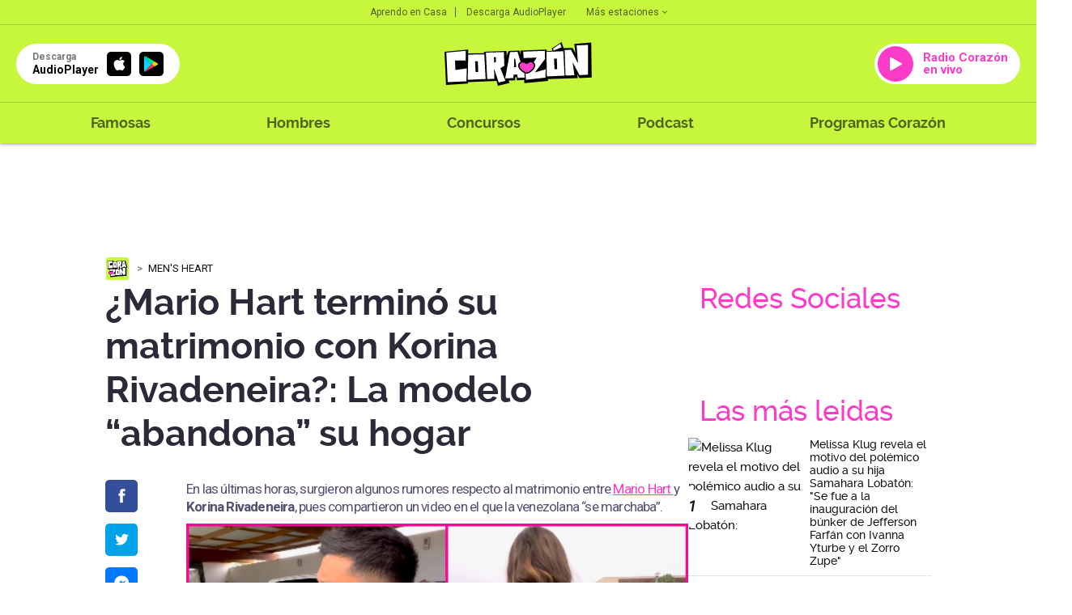

--- FILE ---
content_type: text/html; charset=UTF-8
request_url: https://corazon.pe/hombres/mens-heart/mario-hart-termino-su-matrimonio-con-korina-rivadeneira-la-modelo-abandona-su-hogar-ag-noticia-1515303
body_size: 73517
content:
<!DOCTYPE html>
<html lang="es">
    <head>
    <meta charset="utf-8">
  <meta name="viewport" content="width=device-width, initial-scale=1.0, user-scalable=no">
  <meta http-equiv="X-UA-Compatible" content="IE=edge">
  <title>¿Mario Hart terminó su matrimonio con Korina Rivadeneira?: La modelo “abandona” su hogar</title>
  <meta name="description" content="En las &uacute;ltimas horas, surgieron algunos rumores respecto al matrimonio entre Mario Hart y Korina Rivadeneira, pues compartieron un video en el que la venezolana &ldquo;se marchaba&rdquo;." />

  <meta name="keywords" content="Mario Hart, Korina Rivadeneira, Video, Crisis, Rumores, Agencia, AG" />
  <meta name="news_keywords" content="Mario Hart, Korina Rivadeneira, Video, Crisis, Rumores, Agencia, AG" />

  <meta name="robots" content="index, follow,max-image-preview:large">
  <meta name="googlebot" content="index, follow">
  <meta name="bingbot" content="index, follow"/>
  <meta name="author" content="redaccioncorazon" />

  <link rel="preconnect dns-prefetch" href="scorazon.radio-grpp.io">
  <link rel="preconnect dns-prefetch" href="e.radio-grpp.io">
  <link rel="preconnect dns-prefetch" href="www.googletagmanager.com">
  <link rel="preconnect dns-prefetch" href="www.googletagservices.com">
  <link rel="preconnect dns-prefetch" href="fonts.googleapis.com">
  <link rel="dns-prefetch" href="securepubads.g.doubleclick.net" />
  <link rel="dns-prefetch" href="www.google.com" />
  <meta property="fb:pages" content="281655518602310" />

  <!-- Open Graph -->
  <!-- <meta property="og:site_name" content="rpp.pe" /> -->
  <meta property="og:type" content="article">
  <meta property="og:url" itemprop="url" content="https://corazon.pe/hombres/mens-heart/mario-hart-termino-su-matrimonio-con-korina-rivadeneira-la-modelo-abandona-su-hogar-ag-noticia-1515303" />
  <meta property="og:locale" content="es" />
  <meta property="og:site_name" itemprop="site_name" content="Radio Corazón" />
  <meta property="og:title" itemprop="headline" content="&iquest;Mario Hart termin&oacute; su matrimonio con Korina Rivadeneira?: La modelo &ldquo;abandona&rdquo; su hogar" />
  <meta property="og:description"  content="En las &uacute;ltimas horas, surgieron algunos rumores respecto al matrimonio entre Mario Hart y Korina Rivadeneira, pues compartieron un video en el que la venezolana &ldquo;se marchaba&rdquo;." />
  <meta property="og:image" itemprop="image" content="https://e.radio-grpp.io/medium/2023/11/03/185518_1498065.webp" />
  <meta property="og:updated_time" content="2023-11-03T11:59:05-05:00" />
  <meta property="article:publisher" content="https://www.facebook.com/rppnoticias" />
  <meta property="article:published_time" itemprop="datePublished" name="pubdate" content="2023-11-03T11:59:05-05:00" />
  <meta property="article:modified_time" itemprop="dateModified" name="lastmod" content="2023-11-03T11:59:05-05:00" />
  <!-- fin Open Graph -->
  <!-- Twitter Card -->
  <meta name="twitter:card" content="summary_large_image" />
  <meta name="twitter:site" content="@RadioCorazonPe" />
  <meta name="twitter:creator" content="@RadioCorazonPe" />
  <meta name="twitter:domain" content="rpp.pe" />
  <meta name="twitter:title" content="&iquest;Mario Hart termin&oacute; su matrimonio con Korina Rivadeneira?: La modelo &ldquo;abandona&rdquo; su hogar" />
  <meta name="twitter:description" content="En las &uacute;ltimas horas, surgieron algunos rumores respecto al matrimonio entre Mario Hart y Korina Rivadeneira, pues compartieron un video en el que la venezolana &ldquo;se marchaba&rdquo;." />
    <meta name="twitter:image" content="https://e.radio-grpp.io/medium/2023/11/03/185518_1498065.webp" />
    <meta property="twitter:account_id" content="3068660363" />
  <!-- fin Twitter Card -->

  <!-- fin Dublin Core -->
  <meta id="viewport-movil" name="viewport" content="width=device-width, initial-scale=1.0, maximum-scale=1.0" />
  <meta name="googlebot" content="index,follow" />
  <meta http-equiv="Content-Language" name="language" content="es" />
  <meta name="distribution" content="Global" />
  <meta property="fb:app_id" content="423104914514768" />
  <meta property="fb:admins" content="100009067124936" />
  <meta name="lang" content="es" itemprop="inLanguage" />
  <!-- Pinned Site -->

  <!-- Url Nota -->
<!-- ImgObject -->
                                                      


<!-- VideoObject -->
                            
<!-- BreadcrumbList -->

<!-- ItemList -->


<!-- data modified -->

<!-- Article Body -->
                            
<script type="application/ld+json">
    {
        "@context": "https://schema.org",
        "@type": "Organization",
        "legalName": "CORAZON",
        "name": "Radio Corazon",
        "url": "https://corazon.pe/",
        "logo": "https://scorazon.radio-grpp.io/static/img/android-icon-96x96.png",
        "sameAs": ["https://www.facebook.com/RadioCorazonPeru/",
                   "https://twitter.com/RadioCorazonPe",
                   "https://www.youtube.com/@RadioCorazon943",
                   "https://www.instagram.com/radiocorazonpe"
        ],
        "foundingDate": "1963",
        "founders": {
            "@type": "Person",
            "name": "Manuel Delgado Parker"
        },
        "address": {
            "@type": "PostalAddress",
            "streetAddress": "Av. Paseo de la República 3866",
            "addressLocality": "San Isidro",
            "addressRegion": "LIMA",
            "postalCode": "15046",
            "addressCountry": {
                "@type": "Country",
                "name": "PERU"
            }
        }
    }
</script>
<script type="application/ld+json">
    {
        "@context": "https://schema.org",
        "@type": "WebSite",
        "name": "Radio Corazon",
        "alternateName": "CORAZON",
        "url": "https://corazon.pe"
    }
</script>
<script type="application/ld+json">
    {
        "@context": "https://schema.org",
        "@type": "NewsMediaOrganization",
        "name": "Radio Corazon",
        "url": "https://corazon.pe/",
        "contactPoint": {
            "@type": "ContactPoint",
            "contactType": "Newsroom Contact",
            "email": "corazon@gruporpp.com.pe",
            "url": "https://corazon.pe/"
        },
        "ethicsPolicy": "https://snrtv.org.pe/codigo-de-etica/"
    }
</script>
<script type="application/ld+json">
    {
        "@context": "https://schema.org",
        "@type": "NewsArticle",
        "url": "https://corazon.pe/hombres/mens-heart/mario-hart-termino-su-matrimonio-con-korina-rivadeneira-la-modelo-abandona-su-hogar-ag-noticia-1515303",
        "Publisher": {
            "@type": "Organization",
            "name": "Radio Corazon",
            "logo": "https://scorazon.radio-grpp.io/static/img/android-icon-96x96.png"
        },
        "author": {
            "@type": "Person",
            "@id": "https://schema.org/#author",
            "name": "Mauricio Lara",
            "url": "https://corazon.pe/autor/mlaraext"
        },
        "headline": "&iquest;Mario Hart termin&oacute; su matrimonio con Korina Rivadeneira?: La modelo &ldquo;abandona&rdquo; su hogar",
        "alternativeHeadline": "En las &uacute;ltimas horas, surgieron algunos rumores respecto al matrimonio entre Mario Hart y Korina Rivadeneira, pues compartieron un video en el que la venezolana &ldquo;se marchaba&rdquo;.",
        "mainEntityOfPage": "https://corazon.pe/hombres/mens-heart/mario-hart-termino-su-matrimonio-con-korina-rivadeneira-la-modelo-abandona-su-hogar-ag-noticia-1515303",
        "articleSection ": "Men&#039;s Heart",
        "articleBody": " Aunque solo se trat&oacute; de una broma para sus redes sociales, el video difundido por Mario Hart y Korina Rivadeneira lleg&oacute; a impactar a varios de sus seguidores, que cre&iacute;an que la relaci&oacute;n entre ambos llegaba a su fin. Conoce todos los detalles.  El viral videoRecientemente Mario Hart y Korina Rivadeneira preocuparon a sus seguidores, al compartir un video en sus redes sociales en donde aparentemente la venezolana &ldquo;abandonaba&rdquo; su hogar con maletas en mano, mientras que el piloto de carreras la miraba en shock.Sin embargo, al finalizar el video se evidencia que solo se trataba de una broma por parte de Mario Hart y Korina Rivadeneira, pues as&iacute; lo demostraron en la conversaci&oacute;n que tuvieron.&amp;nbsp;Todo comenz&oacute; cuando Mario Hart apareci&oacute; grab&aacute;ndose, cuando not&oacute; que Korina Rivadeneira se estaba &ldquo;yendo&rdquo; de la casa.&amp;nbsp;&ldquo;Por fin, en mi casita, d&iacute;a largo... Amor, &iquest;qu&eacute; pas&oacute;? Amor, &iquest;qu&eacute; haces?&rdquo;, cuestion&oacute; el joven y la actriz le respondi&oacute;: &ldquo;Me voy de la casa&rdquo;.&amp;nbsp;Ante ello, Mario Hart bastante impactado le pregunt&oacute;: &ldquo;&iquest;Por qu&eacute;? &iquest;Qu&eacute; pas&oacute;? &iquest;C&oacute;mo que te vas? (...) &iquest;Qu&eacute; te pasa, a d&oacute;nde vas? &iquest;Qu&eacute; he hecho?&rdquo;. Sin embargo, aparentemente Korina Rivadeneira ten&iacute;a sus &ldquo;razones&rdquo;, para esta peculiar decisi&oacute;n.&ldquo;Mario, lo que pasa es que he retrocedido con el carro y la bicicleta estaba atr&aacute;s y la aplast&eacute;. He buscado a alguien que la arregle&rdquo;, a&ntilde;ade. Inmediatamente, Mario Hart le cerr&oacute; la puerta de su casa a Korina Rivadeneira.  &iquest;Qu&eacute; dijo Mario Hart al respecto?Despu&eacute;s del video que compartieron, en medio de los rumores sobre una posible separaci&oacute;n entre Mario Hart y Korina Rivadeneira, fue el mismo artista qui&eacute;n decidi&oacute; aclarar la situaci&oacute;n.De acuerdo con lo que Mario Hart explic&oacute; en redes sociales, Korina Rivadeneira s&iacute; viaj&oacute; con sus hijos para pasar tiempo con ellos, antes que inicie en un nuevo trabajo. En esa misma l&iacute;nea, desminti&oacute; cualquier tipo de crisis en su matrimonio.&ldquo;Nada, Kori se fue de viaje con mis hijos, aprovechando que era la &uacute;ltima semana que ten&iacute;a libre, porque justo hoy ha empezado a grabar una novela para Am&eacute;rica que saldr&aacute; el pr&oacute;ximo a&ntilde;o, y que empieza a grabarse todos los d&iacute;as hasta enero&rdquo;, detall&oacute; en sus redes sociales. ",
                    "image": [
    {
        "@type": "ImageObject",
        "description": "Korina Rivadeneira abandona el hogar que compart&iacute;a con Mario Hart.",
        "url": "https:\/\/e.radio-grpp.io\/xlarge\/2023\/11\/03\/185518_1498065.webp",
        "width": "1200",
        "height": "675"
    }
],
                "datePublished": "2023-11-03T11:59:05-05:00",
        "dateModified ": "2023-11-03T12:02:12-05:00"
    }
</script>
<script type="application/ld+json">
    {
        "@context": "https://schema.org",
        "@type": "BreadcrumbList",
        "itemListElement": [[
    {
        "@type": "ListItem",
        "position": 1,
        "name": "mens-heart",
        "item": {
            "@type": "Thing",
            "@id": "https:\/\/corazon.pe\/mens-heart"
        }
    }
]]
    }
</script>


    <script type="application/ld+json">
        {
    "@context": "https:\/\/schema.org",
    "@type": "ImageObject",
    "description": "Korina Rivadeneira abandona el hogar que compart&iacute;a con Mario Hart.",
    "url": "https:\/\/e.radio-grpp.io\/xlarge\/2023\/11\/03\/185518_1498065.webp",
    "width": "1200",
    "height": "675"
}    </script>

  <!-- Canonical V-->
  <link rel="canonical" href="https://corazon.pe/hombres/mens-heart/mario-hart-termino-su-matrimonio-con-korina-rivadeneira-la-modelo-abandona-su-hogar-ag-noticia-1515303"/>

  <link rel="shortcut icon" type="image/x-icon" href="https://scorazon.radio-grpp.io/favicon.ico?v=29032028121537">
  <link rel="apple-touch-icon" sizes="57x57" href="https://scorazon.radio-grpp.io/static/img/apple-icon-57x57.png">
  <link rel="apple-touch-icon" sizes="60x60" href="https://scorazon.radio-grpp.io/static/img/apple-icon-60x60.png">
  <link rel="apple-touch-icon" sizes="72x72" href="https://scorazon.radio-grpp.io/static/img/android-icon-72x72.png">
  <link rel="apple-touch-icon" sizes="76x76" href="https://scorazon.radio-grpp.io/static/img/apple-icon-76x76.png">
  <link rel="apple-touch-icon" sizes="114x114" href="https://scorazon.radio-grpp.io/static/img/apple-icon-144x144.png">
  <link rel="apple-touch-icon" sizes="120x120" href="https://scorazon.radio-grpp.io/static/img/apple-icon-120x120.png">
  <link rel="apple-touch-icon" sizes="144x144" href="https://scorazon.radio-grpp.io/static/img/android-icon-144x144.png">
  <link rel="apple-touch-icon" sizes="152x152" href="https://scorazon.radio-grpp.io/static/img/apple-icon-152x152.png">
  <link rel="apple-touch-icon" sizes="180x180" href="https://scorazon.radio-grpp.io/static/img/apple-icon-180x180.png">
  <link rel="icon" type="image/png" href="https://scorazon.radio-grpp.io/static/img/favicon-32x32.png" sizes="32x32">
  <link rel="icon" type="image/png" href="https://scorazon.radio-grpp.io/static/img/android-icon-192x192.png" sizes="192x192">
  <link rel="icon" type="image/png" href="https://scorazon.radio-grpp.io/static/img/favicon-96x96.png" sizes="96x96">
  <link rel="icon" type="image/png" href="https://scorazon.radio-grpp.io/static/img/favicon-16x16.png" sizes="16x16">
  <link rel="manifest" href="https://scorazon.radio-grpp.io/images/favicons/manifest.json">

 <link rel="stylesheet" type="text/css" href="https://scorazon.radio-grpp.io/static/css/main.css?v=290320281215371768440098">
 <script src="https://cdn.jwplayer.com/libraries/iwIZKHA0.js"></script>
 <script src="https://scorazon.radio-grpp.io/static/js/functions.js?v=29032028121537"></script>
<!-- Cxense script begin -->
<script type="text/javascript">
var cX = cX || {}; cX.callQueue = cX.callQueue || [];
cX.callQueue.push(['setSiteId', '1146327961620383944']);
cX.callQueue.push(['invoke',
 function() { CX_SEGMENTS = cX.getUserSegmentIds({persistedQueryId:'802c3d5079d007297de4dedc1e8773ed63654b44'});
    CX_SEGMENTS = CX_SEGMENTS.concat(cX.getUserSegmentIds({persistedQueryId:'93ca3882e0fd48a8c32f8a5a2d08407cdd6453e5'}));
var eplanning=''; eplanning = CX_SEGMENTS.join('|'); $.cookie("cxSegmentos", eplanning, { expires: 180, path: "/" }); }]);
cX.callQueue.push(['sendPageViewEvent']);
cX.callQueue.push(['sync','adform','ddp','appnexus' ]);
</script>
<script type="text/javascript">
(function(d,s,e,t){e=d.createElement(s);e.type='text/java'+s;e.async='async';
e.src='http'+('https:'===location.protocol?'s://s':'://')+'cdn.cxense.com/cx.js';
t=d.getElementsByTagName(s)[0];t.parentNode.insertBefore(e,t);})(document,'script');
</script>
<!-- Cxense script end -->
<script async='async' src='https://www.googletagservices.com/tag/js/gpt.js'></script>
<script>
  const ismovile = navigator.userAgent.match(/iPhone|android|iPod/i);
  var googletag = googletag || {};
  googletag.cmd = googletag.cmd || [];
  var anchorAd;
  var interstitialSlot;
</script>

<script>
  googletag.cmd.push(function() {
    googletag.defineSlot('/1028310/Corazon_hombres_mens_heart_Nota_Top',(ismovile ? [[320,100], [320,50]] : [[728,90], [970,90]]), 'Corazon_hombres_mens_heart_Nota_Top').addService(googletag.pubads()).setTargeting('wrap', "Corazon_hombres_mens_heart_Nota_Top");
    googletag.defineSlot('/1028310/Corazon_hombres_mens_heart_Nota_Right1', [[300,250], [300,600]], 'Corazon_hombres_mens_heart_Nota_Right1').addService(googletag.pubads());
    googletag.defineSlot('/1028310/Corazon_hombres_mens_heart_Nota_Right2', [[300,250], [300,600]], 'Corazon_hombres_mens_heart_Nota_Right2').addService(googletag.pubads());
    googletag.defineSlot('/1028310/Corazon_hombres_mens_heart_Nota_Interna1', ( navigator.userAgent.match(/iPhone|android|iPod/i) ? [[320, 100], [320, 460], [320, 50], [300, 100], [300, 250]] :  [[320, 100], [320, 460], [320, 50], [300, 100], [300, 250], [635,90],[600,90]]), 'Corazon_hombres_mens_heart_Nota_Interna1').addService(googletag.pubads());
    googletag.defineSlot('/1028310/Corazon_hombres_mens_heart_Nota_Interna2', [[320, 100], [320, 460], [320, 50], [300, 100], [300, 250],[635,90]], 'Corazon_hombres_mens_heart_Nota_Interna2').addService(googletag.pubads());
    //googletag.defineSlot('/1028310/Corazon_hombres_mens_heart_Nota_outbrain', [[700, 520], [700, 510], [700, 400]], 'Corazon_hombres_mens_heart_Nota_outbrain').addService(googletag.pubads());
    if(!ismovile){
      googletag.defineSlot('/1028310/Corazon_hombres_mens_heart_Nota_lateral_right', [[160, 600]], 'Corazon_hombres_mens_heart_Nota_lateral_right').addService(googletag.pubads());
      googletag.defineSlot('/1028310/Corazon_hombres_mens_heart_Nota_lateral_left', [[160, 600]], 'Corazon_hombres_mens_heart_Nota_lateral_left').addService(googletag.pubads());
    }
    googletag.defineOutOfPageSlot('/1028310/Corazon_hombres_mens_heart_Nota_Skin', 'Corazon_hombres_mens_heart_Nota_Skin').addService(googletag.pubads());
    googletag.defineSlot('/1028310/Corazon_Slider', [1,1], 'Corazon_Slider').addService(googletag.pubads());
    googletag.defineSlot('/1028310/corazon_zocalo_sticky', (ismovile ? [[300,50],[320,50],[320,100]] : [[728,90]]), 'corazon_zocalo_sticky_Slot').addService(googletag.pubads());
    googletag.pubads().addEventListener('slotRenderEnded', function(e) {
        if(!e.isEmpty) document.getElementById(e.slot.getSlotElementId()).classList.add('ad-render');
    });
   // anchorAd = googletag.defineOutOfPageSlot('/1028310/Corazon_anchor', googletag.enums.OutOfPageFormat.BOTTOM_ANCHOR);
    if(anchorAd) anchorAd.addService(googletag.pubads());
    interstitialSlot = googletag.defineOutOfPageSlot('/1028310/Corazon_InterstitialWeb',googletag.enums.OutOfPageFormat.INTERSTITIAL);

    if (interstitialSlot){
      interstitialSlot.setForceSafeFrame(true);
      interstitialSlot.addService(googletag.pubads());
    }

    googletag.pubads().enableLazyLoad({
      fetchMarginPercent: 0,
      renderMarginPercent: 0,
      mobileScaling: 0.0
    });

    /*googletag.pubads().addEventListener('slotRenderEnded', function(e) {
      if (e.slot.getSlotElementId() == "Corazon_hombres_mens_heart_Nota_Skin" && !e.isEmpty){  document.getElementsByTagName('body')[0].setAttribute('data-bg','skin-gl');
      document.getElementById(e.slot.getSlotElementId()).setAttribute('class', 'initSkin');}
    });*/


    googletag.pubads().addEventListener('impressionViewable', function(event) {
      setTimeout(function() {
        googletag.pubads().refresh([event.slot]);
      }, 30 * 1000);
    });
    //googletag.pubads().enableSingleRequest();
    googletag.pubads().setTargeting('category', ['corazon','mario-hart','korina-rivadeneira','video','crisis','rumores','agencia','ag']);
    googletag.pubads().enableAsyncRendering();
    googletag.pubads().collapseEmptyDivs();
    googletag.enableServices();


  });

  var nom_ads='Corazon_hombres_mens_heart_Nota_';
</script>
<script type="text/javascript" src="https://s.rpp-noticias.io/static/js/is_movil.js"></script>
<!-- Google Tag Manager -->
<script>(function(w,d,s,l,i){w[l]=w[l]||[];w[l].push({'gtm.start':
new Date().getTime(),event:'gtm.js'});var f=d.getElementsByTagName(s)[0],
j=d.createElement(s),dl=l!='dataLayer'?'&l='+l:'';j.async=true;j.src=
'https://www.googletagmanager.com/gtm.js?id='+i+dl;f.parentNode.insertBefore(j,f);
})(window,document,'script','dataLayer','GTM-57F7HB7');</script>
<!-- End Google Tag Manager --><script type="text/javascript">
  window._taboola = window._taboola || [];
  _taboola.push({article:'auto'});
  !function (e, f, u, i) {
    if (!document.getElementById(i)){
      e.async = 1;
      e.src = u;
      e.id = i;
      f.parentNode.insertBefore(e, f);
    }
  }(document.createElement('script'),
  document.getElementsByTagName('script')[0],
  '//cdn.taboola.com/libtrc/gruporpp-corazonpe/loader.js',
  'tb_loader_script');
  if(window.performance && typeof window.performance.mark == 'function')
    {window.performance.mark('tbl_ic');}
</script>

 <meta name="bingbot" content="index, follow"/>
<meta name="author" content="redaccioncorazon" />
</head>

<body data-type="nota" data-bg="mario-hart|korina-rivadeneira|video|crisis|rumores|agencia|ag" data-app="slide">
<!-- Google Tag Manager (noscript) -->
<noscript><iframe src="https://www.googletagmanager.com/ns.html?id=GTM-57F7HB7"
height="0" width="0" style="display:none;visibility:hidden"></iframe></noscript>
<!-- End Google Tag Manager (noscript) --><script type="text/javascript">
  window._taboola = window._taboola || [];
  _taboola.push({flush: true});
</script> 
<div id="fb-root"></div>
<script>
    (function(d, s, id) {
      var js, fjs = d.getElementsByTagName(s)[0];
      if (d.getElementById(id)) return;
      js = d.createElement(s); js.id = id;
      js.src = "//connect.facebook.net/es_LA/sdk.js#xfbml=1&version=v2.4&appId=423104914514768";
      fjs.parentNode.insertBefore(js, fjs);
    }(document, 'script', 'facebook-jssdk'));
  </script>
<div id="content">
<div id="header" class="header-content">
    <header class="header-musical">
      <div class="top-hdr">
        <div class="grid-hdr flex-top-hdr">
          <ul class="links-top">
            <li>
              <a href="https://audioplayer.pe/podcast/aprendo-en-casa" rel="noopener noreferrer">Aprendo en Casa</a>
            </li>
            <li>
              <a href="https://audioplayer.pe" rel="noopener noreferrer">Descarga AudioPlayer</a>
            </li>
          </ul>

          <div class="small-drop">
            <a href="javascript:void(0)" onclick="this.parentElement.classList.toggle('active')" class="link-estaciones">Más estaciones
              <svg class="arrow" width="6" height="4" viewBox="0 0 6 4" fill="#00000099" xmlns="https://www.w3.org/2000/svg">
                <path d="M0.705 0.289978L3 2.58498L5.295 0.289978L6 0.999978L3 3.99998L0 0.999978L0.705 0.289978Z" fill="#00000099"/>
              </svg>
            </a>
            <div class="cont-list-estaciones">
              <ul class="list-estaciones">
                  <li class="active">
                <a href="https://corazon.pe/" rel="noopener noreferrer" target="_blank">Corazón</a>
              </li>
              <li>
                <a href="https://www.oxigeno.com.pe/" rel="noopener noreferrer" target="_blank">Oxígeno</a>
              </li>
              <li>
                <a href="https://www.studio92.com/" rel="noopener noreferrer" target="_blank">Studio 92</a>
              </li>
              <li>
                <a href="https://www.lazona.com.pe/" rel="noopener noreferrer" target="_blank">La Zona</a>
              </li>
              <li>
                <a href="https://www.felicidad.com.pe/" rel="noopener noreferrer" target="_blank">Felicidad</a>
              </li>
              <li>
                <a href="https://rpp.pe/" rel="noopener noreferrer" target="_blank">RPP</a>
              </li>
              </ul>
            </div>
          </div>
        </div>
      </div>
      <div class="body-hdr">
        <div class="inner-body-hdr">
          <div class="col-first">

            <a href="javascript:void(0)" class="circle-button" onclick="document.body.classList.toggle('open-menu')">
              <svg width="27" height="18" viewBox="0 0 27 18" fill="none" xmlns="https://www.w3.org/2000/svg">
              <path d="M0.348877 0.5H26.4419V3.33333H0.348877V0.5ZM0.348877 7.58333H26.4419V10.4167H0.348877V7.58333ZM0.348877 14.6667H26.4419V17.5H0.348877V14.6667Z" fill="#00000099"/>
              </svg>
            </a>

            <a href="https://audioplayer.pe" rel="noopener noreferrer">
              <div class="app-download">
                <div class="caption-button">
                  <div class="small">Descarga</div>
                  <div class="label-button">AudioPlayer</div>
                </div>
                <div class="markets">
                  <div class="item-market istore">
                    <i class="icon-appleinc"></i>
                  </div>
                  <div class="item-market playstore">
                    <img src="https://scorazon.radio-grpp.io/static/img/playstore.svg" alt="playstore" title="playstore">
                  </div>

                </div>
              </div>
            </a>
          </div>
          <div class="col-middle">
            <a href="https://corazon.pe">
              <img class="logo-main" src="https://scorazon.radio-grpp.io/static/img/logo_corazon.svg" height="54" alt="Radio Corazón" title="Radio Corazón">
            </a>
          </div>
          <div class="col-last">

            <a href="https://audioplayer.pe/corazon" rel="noopener noreferrer" target="_blank">
              <div class="button-radio">
                <div class="circle-play">
                  <svg width="15" height="18" viewBox="0 0 15 18" fill="none" xmlns="https://www.w3.org/2000/svg">
                    <path fill-rule="evenodd" clip-rule="evenodd" d="M0 1.70985C0 0.945022 0.823657 0.463307 1.49026 0.838272L14.4505 8.12842C15.1302 8.51073 15.1302 9.48927 14.4505 9.87158L1.49026 17.1617C0.823659 17.5367 0 17.055 0 16.2902V1.70985Z" fill="white"/>
                    </svg>
                </div>

                                  <div class="label-button">
                    Radio Corazón en vivo
                  </div>
                
              </div>
            </a>
          </div>
        </div>
      </div>
      <div class="footer-hdr">
        <div class="grid-hdr">
          <div class="close-item" onclick="document.body.classList.toggle('open-menu')">
            <svg width="18" height="18" viewBox="0 0 18 18" fill="none" xmlns="https://www.w3.org/2000/svg">
              <path d="M17.75 2.0125L15.9875 0.25L9 7.2375L2.0125 0.25L0.25 2.0125L7.2375 9L0.25 15.9875L2.0125 17.75L9 10.7625L15.9875 17.75L17.75 15.9875L10.7625 9L17.75 2.0125Z" fill="black"/>
              </svg>
          </div>
          <div class="logo-menu">
            <a href="https://corazon.pe">
              <img src="https://scorazon.radio-grpp.io/static/img/logo_corazon.svg" height="35" alt="Radio Corazón" title="Radio Corazón">
            </a>
          </div>
          <nav class="menu-wrapper">
            <ul class="main-menu">
              <!--li >
                <a href="https://corazon.pe/horoscopo">Horóscopo Corazón</a>
              </li-->
              <li >
                <a href="https://corazon.pe/famosas">Famosas</a>
              </li>
              <li >
                <a href="https://corazon.pe/hombres">Hombres</a>
              </li>

              <li >
                <a href="https://corazon.pe/campanas/concursos">Concursos</a>
              </li>
              <li>
                <a href="https://audioplayer.pe/podcast" rel="noopener noreferrer" target="_blank">Podcast</a>
              </li>
              <li>
              <a href="https://audioplayer.pe/corazon/programacion" rel="noopener noreferrer" target="_blank">Programas Corazón</a>
              </li>
              <!--li class="active">
                <a href="https://corazon.pe/frecuencias">Frecuencias</a>
              </li-->
            </ul>
          </nav>
          <div class="social-networks-menu">
            <div class="label-list">Siguenos en:</div>

            <ul>
              <li>
                <a href="https://www.facebook.com/RadioCorazonPeru/?fref=ts" rel="noopener noreferrer" target="_blank" class="fb"><i class="icon-facebook"></i></a>
              </li>
              <li>
                <a href="https://twitter.com/RadioCorazonPe?lang=es" rel="noopener noreferrer" target="_blank" class="tw"><i class="icon-twitter"></i></a>
              </li>
              <li>
                <a href="https://www.youtube.com/channel/UC3JgofhXlnFMs6MNykku_sQ" rel="noopener noreferrer" target="_blank" class="yt"><i class="icon-youtube"></i></a>
              </li>
              <li>
                <a href="https://www.instagram.com/radiocorazonperu/" rel="noopener noreferrer" target="_blank" class="in"><i class="icon-instagram"></i></a>
              </li>
            </ul>

          </div>
        </div>
      </div>
    </header>
  </div>

      <div id="Corazon_hombres_mens_heart_Nota_lateral_left" class="dfp_lateral_left">
  <script>
    if(!ismovile) googletag.cmd.push(function() { googletag.display('Corazon_hombres_mens_heart_Nota_lateral_left'); });
  </script>
</div>

<div id="Corazon_hombres_mens_heart_Nota_lateral_right" class="dfp_lateral_right">
  <script>
    if(!ismovile) googletag.cmd.push(function() { googletag.display('Corazon_hombres_mens_heart_Nota_lateral_right'); });
  </script>
</div>  <div class="blancoads">
</div>
<div id="Corazon_Slider"> <script> googletag.cmd.push(function() { googletag.display('Corazon_Slider') }); </script> </div>
<div class="banner-zocalo">
    <style>
    .banner-zocalo{position:fixed;bottom:0;left:50%;transform:translate(-50%,0);z-index:9999;transition:transform .2s}.banner-zocalo.hidden{transform:translate(-50%,100%)}.close-zocalo{position:absolute;right:0;top:0;background:#fff;border:0;width:19px;height:19px;display:flex;align-items:center;justify-content:center;cursor:pointer;padding:0; display: none;}.banner-zocalo .banner-zocalo__inner.ad-render + .close-zocalo{ display: block;}@media (max-width:767px){html.player--open .banner-zocalo{bottom:93px}html.player--open .banner-zocalo.hidden,html.player--open.player--slide-down .banner-zocalo{display:none}}
    </style>
    <div id="corazon_zocalo_sticky_Slot" class="banner-zocalo__inner">
        <script>
            googletag.cmd.push(function() { googletag.display('corazon_zocalo_sticky_Slot') });
        </script>
    </div>
    <button class="close-zocalo" onclick="document.querySelector('.banner-zocalo').classList.add('hidden')">
    <svg width="11" height="11" viewBox="0 0 14 14" fill="none" ><path d="M8.46 7L14 12.54V14H12.54L7 8.46L1.46 14H0V12.54L5.54 7L0 1.46V0H1.46L7 5.54L12.54 0H14V1.46L8.46 7Z" fill="black"/></svg>
    </button>
</div>
<div id="Corazon_hombres_mens_heart_Nota_Interstitial">
  <script >
  googletag.cmd.push(function() {
   googletag.defineSlot('/1028310/Corazon_hombres_mens_heart_Nota_Interstitial',[1,1], 'Corazon_hombres_mens_heart_Nota_Interstitial').addService(googletag.pubads().setTargeting('category', ['corazon','mario-hart','korina-rivadeneira','video','crisis','rumores','agencia','ag']));
  googletag.display('Corazon_hombres_mens_heart_Nota_Interstitial');
});
</script>
</div>

<div id='Corazon_hombres_mens_heart_Nota_Skin' style="position: fixed;">
  <script type='text/javascript'>
        googletag.cmd.push(function() { googletag.display('Corazon_hombres_mens_heart_Nota_Skin'); });
  </script>
</div>
<div id="wrap">
    <!--Header-->
      <div id="articleBase" class="grid pad note">
            <div class="intersection-page" data-page="0">
                  <div class="ads ads-980x90">
	<!--div class="content"-->
		<div id='Corazon_hombres_mens_heart_Nota_Top' class="x-ads" data-size="[[728,90], [970,90]]" data-mszie="[[320,100], [320,50]]">
			<script>
        googletag.cmd.push(function() { googletag.display('Corazon_hombres_mens_heart_Nota_Top'); });
			</script>
		</div>	
	<!--/div-->
</div>
<script>
  googletag.cmd.push(function() {
    googletag.display(interstitialSlot);
  });
</script>
                  <div class="content-cols">
                        <div class="col-left-pad">
                              <div class="content">
                                  <div class="breadcrumb-time">
                                        <ul class="breadcrumb">
                                          <li><a href="https://corazon.pe" rel="noopener noreferrer"><img src="https://scorazon.radio-grpp.io/static/img/new_logoweb_movil.svg?v=29032028121537" width="30" alt="logo-small" title="logo-small"></a></li>
                                          <li>
                                                                                        <a itemprop="item" href="https://corazon.pe/hombres/mens-heart">Men's Heart</a>
                                                                                        <meta itemprop="position" content="1" />
                                          </li>

                                        </ul>
                                    </div>
                                    <h1 class="title-l">¿Mario Hart terminó su matrimonio con Korina Rivadeneira?: La modelo “abandona” su hogar</h1>
                                    <div class="content">
                                      <section class="main-content layout-g">
                                      <div id="Corazon_hombres_mens_heart_Nota_Interna3" class="ads x-ads" data-size="[1,1]">
                                      <script>
                                       googletag.cmd.push(function() {
                                       googletag.defineSlot('/1028310/Corazon_hombres_mens_heart_Nota_Interna3',[1,1], 'Corazon_hombres_mens_heart_Nota_Interna3').addService(googletag.pubads());
                                      googletag.display('Corazon_hombres_mens_heart_Nota_Interna3');
                                      });
                                      </script>
                                      </div>
                                      <h2 class="title-xs">
                                       En las últimas horas, surgieron algunos rumores respecto al matrimonio entre <a data-mce-href="https://corazon.pe/noticias/mario-hart" href="https://corazon.pe/noticias/mario-hart">Mario Hart </a>y <strong>Korina Rivadeneira</strong>, pues compartieron un video en el que la venezolana “se marchaba”.                                       </h2>
                                       <div class="content-social">
  <ul class="social-link-nota sticky">
    <li class="fb">
      <a href="https://www.facebook.com/sharer/sharer.php?u=https://corazon.pe/hombres/mens-heart/mario-hart-termino-su-matrimonio-con-korina-rivadeneira-la-modelo-abandona-su-hogar-ag-noticia-1515303" onclick="fn.call(this, event,{&quot;method&quot;:&quot;wopen&quot;})" target="_blank" data-params="{&quot;name&quot;: &quot;facebook&quot;, &quot;url&quot;: &quot;https://corazon.pe/hombres/mens-heart/mario-hart-termino-su-matrimonio-con-korina-rivadeneira-la-modelo-abandona-su-hogar-ag-noticia-1515303&quot;}" class="socialmeter">
        <i class="icon-facebook"></i>
      </a>
    </li>
    <li class="tw">
      <a href="https://twitter.com/intent/tweet/?text=%C2%BFMario+Hart+termin%C3%B3+su+matrimonio+con+Korina+Rivadeneira%3F%3A+La+modelo+%E2%80%9Cabandona%E2%80%9D+su+hogar&amp;url=https://corazon.pe/hombres/mens-heart/mario-hart-termino-su-matrimonio-con-korina-rivadeneira-la-modelo-abandona-su-hogar-ag-noticia-1515303&amp;via=radiocorazonpe" onclick="fn.call(this, event,{&quot;method&quot;:&quot;wopen&quot;})" target="_blank" data-params="{&quot;name&quot;: &quot;twitter&quot;, &quot;url&quot;: &quot;https://corazon.pe/frecuencias&quot;}" class="socialmeter">
        <i class="icon-twitter"></i>
      </a>
    </li>
    <li class="msn">
      <a href="//www.facebook.com/dialog/send?app_id=423104914514768&amp;redirect_uri=https://corazon.pe/hombres/mens-heart/mario-hart-termino-su-matrimonio-con-korina-rivadeneira-la-modelo-abandona-su-hogar-ag-noticia-1515303&amp;link=https://corazon.pe/hombres/mens-heart/mario-hart-termino-su-matrimonio-con-korina-rivadeneira-la-modelo-abandona-su-hogar-ag-noticia-1515303&amp;display=popup" onclick="fn.call(this, event,{&quot;method&quot;:&quot;wopen&quot;})" class="type-des socialmeter"><span class="icon-messenger"></span></a>
      <a href="fb-messenger://share/?link=https://corazon.pe/hombres/mens-heart/mario-hart-termino-su-matrimonio-con-korina-rivadeneira-la-modelo-abandona-su-hogar-ag-noticia-1515303"  target="_blank"  class="type-mov socialmeter"><span class="icon-messenger"></span></a>
    </li>
    <li class="wa">
      <a href="whatsapp://send?text=¿Mario Hart terminó su matrimonio con Korina Rivadeneira?: La modelo “abandona” su hogar https://corazon.pe/hombres/mens-heart/mario-hart-termino-su-matrimonio-con-korina-rivadeneira-la-modelo-abandona-su-hogar-ag-noticia-1515303" target="_blank" class="socialmeter">
        <i class="icon-whatsapp"></i>
      </a>
    </li>
  </ul>
</div>
                                           <figure>
  <img class="photo lazy" src="https://scorazon.radio-grpp.io/images/placeholder_rpp.png"  data-params="{&quot;src&quot;: &quot;https://f.radio-grpp.io/2023/11/03/185518_1498065.jpg?imgdimension=look&quot;}" alt="¿Se acabó el amor?" title="¿Se acabó el amor?">
  <figcaption>
    Korina Rivadeneira abandona el hogar que compartía con Mario Hart.        | <strong>Fuente:</strong> Difusión          </figcaption>
</figure>
                                           <div class="section-author">
    <div class="author-cover-contend">
      <img src="https://corazon.pe/static/img/avatar_corazon_.svg" loading="lazy" alt="avatar corazón" title="avatar corazón">
    </div>
    <div class="author-info">
      <div class="name-author">
        <a href="https://corazon.pe/autor/redaccioncorazon">Redacción Corazón</a>
    </div>
    <time datetime="2023-11-03 11:59" class="pubdate">
    Viernes, 03 De Noviembre 2023 11:59 AM    </time>
        <time datetime="2023-11-03 12:02" class="modified-date">Actualizado el 03 de noviembre del 2023 12:02 PM</time>
    </div>
  </div>
                                                                                
<p>Aunque solo se trató de una broma para sus redes sociales, el video difundido por <a data-mce-href="https://corazon.pe/noticias/mario-hart" href="https://corazon.pe/noticias/mario-hart">Mario Hart</a> y <strong>Korina Rivadeneira</strong> llegó a impactar a varios de sus seguidores, que creían que la relación entre ambos llegaba a su fin. Conoce todos los detalles.</p>                                                                                <div class="article_recommended">
    <h4 class="block_title">Te recomendamos</h4>
    <div class="content">
        <div class="list">

                        <div class="item">
                <article class="news">
                                    <figure class="media">
                        <div class="image">
                            <a href="https://corazon.pe/famosas/iconos-femeninos/fans-arremeten-contra-leslie-shaw-por-colgarse-de-mario-hart-no-que-mario-hart-fue-tu-momento-humilde-eg-noticia-1508967}">
                                <img src="https://f.radio-grpp.io/2023/10/04/292729_1483276.jpg?imgdimension=look" alt="Fans arremeten contra Leslie Shaw por “colgarse” de Mario Hart: “¿No que Mario Hart fue tu momento humilde?”" title="Fans arremeten contra Leslie Shaw por “colgarse” de Mario Hart: “¿No que Mario Hart fue tu momento humilde?”" width="75" height="75">
                            </a>
                        </div>
                    </figure>
                                        <div class="data">
                        <h3 class="tag">
                                                <a href="https://corazon.pe/famosas/iconos-femeninos">
                                Íconos femeninos                            </a>
                        </h3>
                        <h2 class="title">
                        <a href="https://corazon.pe/famosas/iconos-femeninos/fans-arremeten-contra-leslie-shaw-por-colgarse-de-mario-hart-no-que-mario-hart-fue-tu-momento-humilde-eg-noticia-1508967}">
                            Fans arremeten contra Leslie Shaw por “colgarse” de Mario Hart: “¿No que Mario Hart fue tu momento humilde?”                            </a>
                        </h2>
                    </div>
                </article>
            </div>
                        <div class="item">
                <article class="news">
                                    <figure class="media">
                        <div class="image">
                            <a href="https://corazon.pe/famosas/iconos-femeninos/korina-rivadeneira-afirma-que-la-suelen-enganar-facilmente-soy-muy-ingenua-y-que-me-enganan-con-facilidad-ag-noticia-1505588}">
                                <img src="https://f.radio-grpp.io/2023/09/14/170017_1475382.jpg?imgdimension=look" alt="Korina Rivadeneira afirma que la suelen engañar fácilmente: “Soy muy ingenua y que me engañan con facilidad"" title="Korina Rivadeneira afirma que la suelen engañar fácilmente: “Soy muy ingenua y que me engañan con facilidad"" width="75" height="75">
                            </a>
                        </div>
                    </figure>
                                        <div class="data">
                        <h3 class="tag">
                                                <a href="https://corazon.pe/famosas/iconos-femeninos">
                                Íconos femeninos                            </a>
                        </h3>
                        <h2 class="title">
                        <a href="https://corazon.pe/famosas/iconos-femeninos/korina-rivadeneira-afirma-que-la-suelen-enganar-facilmente-soy-muy-ingenua-y-que-me-enganan-con-facilidad-ag-noticia-1505588}">
                            Korina Rivadeneira afirma que la suelen engañar fácilmente: “Soy muy ingenua y que me engañan con facilidad"                            </a>
                        </h2>
                    </div>
                </article>
            </div>
                        <div class="item">
                <article class="news">
                                    <figure class="media">
                        <div class="image">
                            <a href="https://corazon.pe/famosas/gossip/korina-rivadeneira-no-reconoce-que-mario-hart-se-hizo-famoso-por-nataniel-sanchez-no-conozco-todos-los-detalles-ag-noticia-1505512}">
                                <img src="https://f.radio-grpp.io/2023/09/14/352135_1475207.jpg?imgdimension=look" alt="Korina Rivadeneira no reconoce que Mario Hart se hizo famoso por Nataniel Sánchez: “No conozco todos los detalles”" title="Korina Rivadeneira no reconoce que Mario Hart se hizo famoso por Nataniel Sánchez: “No conozco todos los detalles”" width="75" height="75">
                            </a>
                        </div>
                    </figure>
                                        <div class="data">
                        <h3 class="tag">
                                                <a href="https://corazon.pe/famosas/gossip">
                                Gossip                            </a>
                        </h3>
                        <h2 class="title">
                        <a href="https://corazon.pe/famosas/gossip/korina-rivadeneira-no-reconoce-que-mario-hart-se-hizo-famoso-por-nataniel-sanchez-no-conozco-todos-los-detalles-ag-noticia-1505512}">
                            Korina Rivadeneira no reconoce que Mario Hart se hizo famoso por Nataniel Sánchez: “No conozco todos los detalles”                            </a>
                        </h2>
                    </div>
                </article>
            </div>
                        <div class="item">
                <article class="news">
                                    <figure class="media">
                        <div class="image">
                            <a href="https://corazon.pe/hombres/mens-heart/mario-hart-pierde-los-papeles-en-vivo-por-comentario-de-maria-pia-copello-gracias-a-nataniel-te-ubican-video-noticia-1505128}">
                                <img src="https://f.radio-grpp.io/2023/09/12/482548_1474186.jpg?imgdimension=look" alt="Mario Hart pierde los papeles EN VIVO por comentario de Maria Pía Copello: “Gracias a Nataniel te ubican" [VIDEO]" title="Mario Hart pierde los papeles EN VIVO por comentario de Maria Pía Copello: “Gracias a Nataniel te ubican" [VIDEO]" width="75" height="75">
                            </a>
                        </div>
                    </figure>
                                        <div class="data">
                        <h3 class="tag">
                                                <a href="https://corazon.pe/hombres/mens-heart">
                                Men's Heart                            </a>
                        </h3>
                        <h2 class="title">
                        <a href="https://corazon.pe/hombres/mens-heart/mario-hart-pierde-los-papeles-en-vivo-por-comentario-de-maria-pia-copello-gracias-a-nataniel-te-ubican-video-noticia-1505128}">
                            Mario Hart pierde los papeles EN VIVO por comentario de Maria Pía Copello: “Gracias a Nataniel te ubican" [VIDEO]                            </a>
                        </h2>
                    </div>
                </article>
            </div>
            
        </div>
    </div>
</div>
                                                                                
<h2>El viral video</h2><p><strong><br></strong></p><p>Recientemente <a data-mce-href="https://corazon.pe/famosas/iconos-femeninos/fans-arremeten-contra-leslie-shaw-por-colgarse-de-mario-hart-no-que-mario-hart-fue-tu-momento-humilde-eg-noticia-1508967" href="https://corazon.pe/famosas/iconos-femeninos/fans-arremeten-contra-leslie-shaw-por-colgarse-de-mario-hart-no-que-mario-hart-fue-tu-momento-humilde-eg-noticia-1508967">Mario Hart </a>y <strong>Korina Rivadeneira</strong> preocuparon a sus seguidores, al compartir un video en sus<strong> redes sociales</strong> en donde aparentemente la venezolana “abandonaba” su hogar con maletas en mano, mientras que el piloto de carreras la miraba en shock.</p><p>Sin embargo, al finalizar el video se evidencia que solo se trataba de una broma por parte de <a data-mce-href="https://corazon.pe/famosas/gossip/korina-rivadeneira-no-reconoce-que-mario-hart-se-hizo-famoso-por-nataniel-sanchez-no-conozco-todos-los-detalles-ag-noticia-1505512" href="https://corazon.pe/famosas/gossip/korina-rivadeneira-no-reconoce-que-mario-hart-se-hizo-famoso-por-nataniel-sanchez-no-conozco-todos-los-detalles-ag-noticia-1505512">Mario Hart</a> y <strong>Korina Rivadeneira</strong>, pues así lo demostraron en la conversación que tuvieron.&nbsp;</p><p>Todo comenzó cuando <a data-mce-href="https://corazon.pe/hombres/mens-heart/mario-hart-pierde-los-papeles-en-vivo-por-comentario-de-maria-pia-copello-gracias-a-nataniel-te-ubican-video-noticia-1505128" href="https://corazon.pe/hombres/mens-heart/mario-hart-pierde-los-papeles-en-vivo-por-comentario-de-maria-pia-copello-gracias-a-nataniel-te-ubican-video-noticia-1505128">Mario Hart </a>apareció grabándose, cuando notó que <strong>Korina Rivadeneira</strong> se estaba “yendo” de la casa.</p><p>&nbsp;<strong>“Por fin, en mi casita, día largo... Amor, ¿qué pasó? Amor, ¿qué haces?”</strong>, cuestionó el joven y la actriz le respondió: <strong>“Me voy de la casa”.&nbsp;</strong></p><p>Ante ello, <a data-mce-href="https://corazon.pe/hombres/mens-heart/mario-hart-lanza-fuerte-comentario-contra-micheille-soifer-hace-tres-anos-bailamos-y-no-te-podia-cargar-ag-noticia-1503355" href="https://corazon.pe/hombres/mens-heart/mario-hart-lanza-fuerte-comentario-contra-micheille-soifer-hace-tres-anos-bailamos-y-no-te-podia-cargar-ag-noticia-1503355">Mario Hart</a> bastante impactado le preguntó: </p><p><strong>“¿Por qué? ¿Qué pasó? ¿Cómo que te vas? (...) ¿Qué te pasa, a dónde vas? ¿Qué he hecho?”</strong>. Sin embargo, aparentemente <strong>Korina Rivadeneira</strong> tenía sus “razones”, para esta peculiar decisión.</p><p><strong id="docs-internal-guid-48ceb7f5-7fff-82d5-606b-dde402886910">“Mario, lo que pasa es que he retrocedido con el carro y la bicicleta estaba atrás y la aplasté. He buscado a alguien que la arregle”,</strong> añade. Inmediatamente, <a data-mce-href="https://corazon.pe/famosas/iconos-femeninos/korina-rivadeneira-minimiza-a-leslie-shaw-pero-elogia-a-alejandra-baigorria-es-una-mujer-que-admiro-ag-noticia-1502841" href="https://corazon.pe/famosas/iconos-femeninos/korina-rivadeneira-minimiza-a-leslie-shaw-pero-elogia-a-alejandra-baigorria-es-una-mujer-que-admiro-ag-noticia-1502841">Mario Hart </a>le cerró la puerta de su casa a <strong>Korina Rivadeneira</strong>.</p>                                                                                <div class="media">
</div>
                                                                                
<h2>¿Qué dijo Mario Hart al respecto?</h2><p><strong><br></strong></p><p>Después del video que compartieron, en medio de los rumores sobre una posible separación entre <a data-mce-href="https://corazon.pe/famosas/iconos-femeninos/korina-rivadeneira-revela-que-casi-termina-su-matrimonio-con-mario-hart-estuvimos-en-terapia-eg-noticia-1502272" href="https://corazon.pe/famosas/iconos-femeninos/korina-rivadeneira-revela-que-casi-termina-su-matrimonio-con-mario-hart-estuvimos-en-terapia-eg-noticia-1502272">Mario Hart </a>y <strong>Korina Rivadeneira</strong>, fue el mismo artista quién decidió aclarar la situación.<strong></strong></p><p>De acuerdo con lo que <a data-mce-href="https://corazon.pe/famosas/iconos-femeninos/korina-rivadeneira-asegura-que-no-tendra-mas-hijos-con-mario-hart-con-uno-mas-me-volveria-loca-ag-noticia-1502242" href="https://corazon.pe/famosas/iconos-femeninos/korina-rivadeneira-asegura-que-no-tendra-mas-hijos-con-mario-hart-con-uno-mas-me-volveria-loca-ag-noticia-1502242">Mario Hart </a>explicó en redes sociales, <strong>Korina Rivadeneira</strong> sí viajó con sus hijos para pasar tiempo con ellos, antes que inicie en un nuevo trabajo. En esa misma línea, desmintió cualquier tipo de crisis en su matrimonio.<strong></strong></p><p><strong>“Nada, Kori se fue de viaje con mis hijos, aprovechando que era la última semana que tenía libre, porque justo hoy ha empezado a grabar una novela para América que saldrá el próximo año, y que empieza a grabarse todos los días hasta enero”</strong>, detalló en sus redes sociales.</p>                                                                                <div class="media">
</div>
                                                                             </section>
                                      <ul class="tags">
                                          <li>Tags:</li>
                                      	                                      	                                            <li><a href="https://corazon.pe/noticias/mario-hart" rel="tag">Mario Hart</a></li>
                                      	                                            <li><a href="https://corazon.pe/noticias/korina-rivadeneira" rel="tag">Korina Rivadeneira</a></li>
                                      	                                            <li><a href="https://corazon.pe/noticias/video" rel="tag">Video</a></li>
                                      	                                            <li><a href="https://corazon.pe/noticias/crisis" rel="tag">Crisis</a></li>
                                      	                                            <li><a href="https://corazon.pe/noticias/rumores" rel="tag">Rumores</a></li>
                                      	                                            <li><a href="https://corazon.pe/noticias/agencia" rel="tag">Agencia</a></li>
                                      	                                            <li><a href="https://corazon.pe/noticias/ag" rel="tag">AG</a></li>
                                      	                                       	                                      </ul>
                                      <ul class="social-duo">
                                        <li class="fb"><a href="https://www.facebook.com/sharer/sharer.php?u=https://corazon.pe/hombres/mens-heart/mario-hart-termino-su-matrimonio-con-korina-rivadeneira-la-modelo-abandona-su-hogar-ag-noticia-1515303" target="_blamk" onclick="fn.call(this, event,{&quot;method&quot;:&quot;wopen&quot;})">Compartir</a></li>
                                        <li class="tw"><a href="https://twitter.com/intent/tweet/?text=%C2%BFMario+Hart+termin%C3%B3+su+matrimonio+con+Korina+Rivadeneira%3F%3A+La+modelo+%E2%80%9Cabandona%E2%80%9D+su+hogar&amp;url=https://corazon.pe/hombres/mens-heart/mario-hart-termino-su-matrimonio-con-korina-rivadeneira-la-modelo-abandona-su-hogar-ag-noticia-1515303&amp;via=radiocorazonpe" target="_blamk" onclick="fn.call(this, event,{&quot;method&quot;:&quot;wopen&quot;})">Twitter</a></li>
                                      </ul>
                                    </div>
                                    <!-- .pub-wrap -->
                                    <div class="group-related">
      <h3>Mas en Men's Heart</h3>
      <div class="related">
                                      <article class="small">
                <a href="https://corazon.pe/hombres/mens-heart/myriam-hernandez-en-lima-fechas-donde-comprar-las-entradas-y-todo-lo-que-debes-de-saber-noticia-1657667">
                    <img width="340" height="194" class="photo lazy" src="https://scorazon.radio-grpp.io/images/placeholder_rpp.png" data-params="{&quot;src&quot;: &quot;https://f.radio-grpp.io/2025/10/01/441544_1797646.jpg?imgdimension=look&quot;}" alt="Myriam Hernández en Lima: Fechas, dónde comprar las entradas  y todo lo que debes de saber" title="Myriam Hernández en Lima: Fechas, dónde comprar las entradas  y todo lo que debes de saber">
                </a>
                                 <div>
                    <a href="https://corazon.pe/hombres/mens-heart">Men's Heart</a>
                    <a href="https://corazon.pe/hombres/mens-heart/myriam-hernandez-en-lima-fechas-donde-comprar-las-entradas-y-todo-lo-que-debes-de-saber-noticia-1657667" class="link">Myriam Hernández en Lima: Fechas, dónde comprar las entradas  y todo lo que debes de saber</a>
                </div>
            </article>
                                                                  <article class="small">
                <a href="https://corazon.pe/hombres/mens-heart/julian-zucchi-se-pronuncio-sobre-priscila-mateo-ella-es-la-mas-danada-y-la-mas-inocente-de-todo-noticia-1653702">
                    <img width="340" height="194" class="photo lazy" src="https://scorazon.radio-grpp.io/images/placeholder_rpp.png" data-params="{&quot;src&quot;: &quot;https://f.radio-grpp.io/2025/09/04/445444_1788320.jpg?imgdimension=look&quot;}" alt="Julián Zucchi se pronunció sobre Priscila Mateo: "Ella es la más dañada y la más inocente de todo”" title="Julián Zucchi se pronunció sobre Priscila Mateo: "Ella es la más dañada y la más inocente de todo”">
                </a>
                                 <div>
                    <a href="https://corazon.pe/hombres/mens-heart">Men's Heart</a>
                    <a href="https://corazon.pe/hombres/mens-heart/julian-zucchi-se-pronuncio-sobre-priscila-mateo-ella-es-la-mas-danada-y-la-mas-inocente-de-todo-noticia-1653702" class="link">Julián Zucchi se pronunció sobre Priscila Mateo: "Ella es la más dañada y la más inocente de todo”</a>
                </div>
            </article>
                                </div>
        <div class="related">
                                         <article class="large">
              <a href="https://corazon.pe/hombres/mens-heart/julian-zucchi-sobre-su-ruptura-con-yidda-eslava-fue-muy-dificil-aunque-a-veces-la-extrano-como-socia-o-productora-noticia-1653182">
                   <img width="700" height="340" class="photo lazy" src="https://scorazon.radio-grpp.io/images/placeholder_rpp.png" data-params="{&quot;src&quot;: &quot;https://f.radio-grpp.io/2025/09/01/453045_1787164.jpg?imgdimension=look&quot;}" alt="Julián Zucchi sobre su ruptura: "Fue muy difícil, aunque a veces la extraño como socia o productora"" title="Julián Zucchi sobre su ruptura: "Fue muy difícil, aunque a veces la extraño como socia o productora"">
              </a>
                            <div>
                  <a href="https://corazon.pe/hombres/mens-heart">Men's Heart</a>
                  <a href="https://corazon.pe/hombres/mens-heart/julian-zucchi-sobre-su-ruptura-con-yidda-eslava-fue-muy-dificil-aunque-a-veces-la-extrano-como-socia-o-productora-noticia-1653182" class="link">Julián Zucchi sobre su ruptura: "Fue muy difícil, aunque a veces la extraño como socia o productora"</a>
              </div>
            </article>
                       </div>

      <div class="related">
                                      <article class="small">
                <a href="https://corazon.pe/hombres/mens-heart/vasco-madueno-sobre-su-relacion-actual-con-su-padre-guillermo-davila-es-como-construir-algo-desde-cero-noticia-1639790">
                    <img width="340" height="194" class="photo lazy" src="https://scorazon.radio-grpp.io/images/placeholder_rpp.png" data-params="{&quot;src&quot;: &quot;https://f.radio-grpp.io/2025/06/09/531953_1755325.jpg?imgdimension=look&quot;}" alt="Vasco Madueño sobre su relación actual con su padre Guillermo Dávila: “Es como construir algo desde cero”" title="Vasco Madueño sobre su relación actual con su padre Guillermo Dávila: “Es como construir algo desde cero”">
                </a>
                                 <div>
                    <a href="https://corazon.pe/hombres/mens-heart">Men's Heart</a>
                    <a href="https://corazon.pe/hombres/mens-heart/vasco-madueno-sobre-su-relacion-actual-con-su-padre-guillermo-davila-es-como-construir-algo-desde-cero-noticia-1639790" class="link">Vasco Madueño sobre su relación actual con su padre Guillermo Dávila: “Es como construir algo desde cero”</a>
                </div>
            </article>
                                                                  <article class="small">
                <a href="https://corazon.pe/hombres/mens-heart/lucho-caceres-revela-que-significo-enfrentarse-legalmente-a-magaly-medina-fue-como-poner-un-alto-a-algo-noticia-1638431">
                    <img width="340" height="194" class="photo lazy" src="https://scorazon.radio-grpp.io/images/placeholder_rpp.png" data-params="{&quot;src&quot;: &quot;https://f.radio-grpp.io/2025/06/02/084108_1752449.jpg?imgdimension=look&quot;}" alt="Lucho Cáceres revela qué significó enfrentarse legalmente a Magaly Medina: “Fue como poner un alto a algo”" title="Lucho Cáceres revela qué significó enfrentarse legalmente a Magaly Medina: “Fue como poner un alto a algo”">
                </a>
                                 <div>
                    <a href="https://corazon.pe/hombres/mens-heart">Men's Heart</a>
                    <a href="https://corazon.pe/hombres/mens-heart/lucho-caceres-revela-que-significo-enfrentarse-legalmente-a-magaly-medina-fue-como-poner-un-alto-a-algo-noticia-1638431" class="link">Lucho Cáceres revela qué significó enfrentarse legalmente a Magaly Medina: “Fue como poner un alto a algo”</a>
                </div>
            </article>
                              </div>
</div>
<div class="sub-content">
  <div id="taboola-below-article-thumbnails"></div>
  <script type="text/javascript">
    window._taboola = window._taboola || [];
    _taboola.push({
      mode: 'thumbnails-a',
      container: 'taboola-below-article-thumbnails',
      placement: 'Below Article Thumbnails',
      target_type: 'mix'
    });
  </script>
</div>                                    <!-- .related-news -->
                              </div>
                        </div>

                        <div class="col-right aside">

          <section class="ads ads-interna">
	<div id='Corazon_hombres_mens_heart_Nota_Right1' class="x-ads" data-size="[[300,250], [300,600]]">
		<script>
	    	googletag.cmd.push(function() { googletag.display('Corazon_hombres_mens_heart_Nota_Right1'); });
		</script>
	</div>	
</section>                    <!--section class="box-emisoras">
  <div class="mod-emisoras">
      <a href="https://audioplayer.pe/corazon" target="_blank"><div class="header-mod"><div class="frecuencias left-name">Escucha Radio Corazón EN VIVO</div> <div class="play-right"><span class="button-play-em"></span></div> </div></a>
      <div class="body-mod">
        <div class="slide slide-station" data-params='{"interval": 7}'>

          <div class="content">
            <div class="inner">

                <div class="item">
                  <div class="item-station">
                    <div class="title-station">RADIO CORAZÓN EN TU CIUDAD</div>
                    <div class="city-station"><span class="name-city">Lima</span></div>
                    <div class="dial-station"><span class="code">94.3</span> <small>FM</small></div>
                  </div>
                </div>
             
                <!--div class="item">
                  <div class="item-station">
                    <div class="title-station">RADIO CORAZÓN EN TU CIUDAD</div>
                    <div class="city-station"><span class="name-city">Arequipa</span></div>
                    <div class="dial-station"><span class="code">90.3</span> <small>FM</small></div>
                  </div>
                </div>
                <div class="item">
                  <div class="item-station">
                    <div class="title-station">RADIO CORAZÓN EN TU CIUDAD</div>
                    <div class="city-station"><span class="name-city">Trujillo</span></div>
                    <div class="dial-station"><span class="code">99.9</span> <small>FM</small></div>
                  </div>
                </div>
                <div class="item">
                  <div class="item-station">
                    <div class="title-station">RADIO CORAZÓN EN TU CIUDAD</div>
                    <div class="city-station"><span class="name-city">Chiclayo</span></div>
                    <div class="dial-station"><span class="code">98.3</span> <small>FM</small></div>
                  </div>
                </div>
                <div class="item">
                  <div class="item-station">
                    <div class="title-station">RADIO CORAZÓN EN TU CIUDAD</div>
                    <div class="city-station"><span class="name-city">Piura</span></div>
                    <div class="dial-station"><span class="code">104.9</span> <small>FM</small></div>
                  </div>
                </div>
              
            </div>


            
          </div>
          <ul class="x-pager-number pager-circle"></ul>         
          
        </div>
      </div>
      <div class="footer-mod">
        <a href="https://corazon.pe/frecuencias"> Frecuencias Radio Corazón <img class="arrow" src="https://scorazon.radio-grpp.io/static/img/right-arrow.svg" width="10" height="15" alt="frecuencias" title="frecuencias"></a>
      </div>
    </div>
</section-->
          <section class="redes">
  
  <h3 class="dottedv">Redes Sociales</h3>
  <div class="fb-page" data-href="https://www.facebook.com/RadioCorazonPeru/?fref=ts" data-width="300" data-small-header="false" data-adapt-container-width="false" data-hide-cover="false" data-show-facepile="true"><div class="fb-xfbml-parse-ignore"><blockquote cite="https://www.facebook.com/RadioCorazonPeru/?fref=ts"><a href="https://www.facebook.com/RadioCorazonPeru/?fref=ts">Radio Corazón</a></blockquote></div></div>
</section>          <section class="ads ads-interna">
	<div id='Corazon_hombres_mens_heart_Nota_Right2' class="x-ads" data-size="[[300,250], [300,600]]">
		<script>
	    	googletag.cmd.push(function() { googletag.display('Corazon_hombres_mens_heart_Nota_Right2'); });
		</script>
	</div>	
</section>          <section class="trends"></section>          <section class="sel-items lamas">
  <h3 class="dottedv">Las más leidas</h3>
  <div id="contenedorLeidas">
    <script>
      (function (w) {
        const url = "https://eparticipa.radio-grpp.io/services/top/corazon.pe/mas_leidas.json";
        const masLeidasCont = document.getElementById("contenedorLeidas");
        fetch(url)
          .then(function(response) {
              return response.json();
              }).then(function(jsn) { 
              jsn.articulos.forEach((entry, i) =>{
                  const article = 
                      `<div class="item">
                          <i>${i + 1}</i>
                          <figure>
                              <a href="${entry.url}">
                                  <img class="maximo_win" src="${entry.imagen}" alt="${entry.titulo}" title="${entry.titulo}" height="80" width="140" loading="lazy">
                              </a>
                          </figure>
                          <h2 style="margin-bottom: 0px;">
                              <a href="${entry.url}">${entry.titulo}</a>
                          </h2>
                      </div>`;
                  masLeidasCont.insertAdjacentHTML("beforeend", article);
              })
          });
      })(window);
    </script>
  </div>
</section>




</div>
                        <!-- .sidebar -->
                  </div>
            </div>
        </div>

                <div id="intersectionArticle" class="loading-row">
          <svg class="spinner" width="45" height="45" viewBox="0 0 38 38" stroke="#FF0041">
            <g fill="none" fill-rule="evenodd">
                <g transform="translate(1 1)" stroke-width="2">
                    <circle stroke-opacity=".5" cx="18" cy="18" r="18"/>
                    <path d="M36 18c0-9.94-8.06-18-18-18">
                        <animateTransform attributeName="transform" type="rotate" from="0 18 18" to="360 18 18" dur="1s" repeatCount="indefinite"/>
                    </path>
                </g>
            </g>
          </svg>
        </div>
        <script>
                                                                                                                                                                                                                                                                                                                                const articlesList = [
    {
        "url": "https:\/\/corazon.pe\/hombres\/mens-heart\/mario-hart-termino-su-matrimonio-con-korina-rivadeneira-la-modelo-abandona-su-hogar-ag-noticia-1515303",
        "title": "\u00bfMario Hart termin\u00f3 su matrimonio con Korina Rivadeneira?: La modelo \u201cabandona\u201d su hogar",
        "publishDate": "2023-11-03T11:59:05-05:00",
        "section": "hombres",
        "nom_ads": "Corazon_hombres_mens_heart_Nota_",
        "tags": [
            "mario-hart",
            "korina-rivadeneira",
            "video",
            "crisis",
            "rumores",
            "agencia",
            "ag"
        ]
    },
    {
        "url": "https:\/\/corazon.pe\/hombres\/mens-heart\/myriam-hernandez-en-lima-fechas-donde-comprar-las-entradas-y-todo-lo-que-debes-de-saber-noticia-1657667",
        "title": "Myriam Hern\u00e1ndez en Lima: Fechas, d\u00f3nde comprar las entradas  y todo lo que debes de saber",
        "publishDate": "2025-10-01T15:15:03-05:00",
        "section": "hombres",
        "nom_ads": "Corazon_hombres_mens_heart_Nota_",
        "tags": [
            "mario-hart",
            "korina-rivadeneira",
            "video",
            "crisis",
            "rumores",
            "agencia",
            "ag"
        ]
    },
    {
        "url": "https:\/\/corazon.pe\/hombres\/mens-heart\/julian-zucchi-se-pronuncio-sobre-priscila-mateo-ella-es-la-mas-danada-y-la-mas-inocente-de-todo-noticia-1653702",
        "title": "Juli\u00e1n Zucchi se pronunci\u00f3 sobre Priscila Mateo: \"Ella es la m\u00e1s da\u00f1ada y la m\u00e1s inocente de todo\u201d",
        "publishDate": "2025-09-04T12:52:38-05:00",
        "section": "hombres",
        "nom_ads": "Corazon_hombres_mens_heart_Nota_",
        "tags": [
            "mario-hart",
            "korina-rivadeneira",
            "video",
            "crisis",
            "rumores",
            "agencia",
            "ag"
        ]
    },
    {
        "url": "https:\/\/corazon.pe\/hombres\/mens-heart\/julian-zucchi-sobre-su-ruptura-con-yidda-eslava-fue-muy-dificil-aunque-a-veces-la-extrano-como-socia-o-productora-noticia-1653182",
        "title": "Juli\u00e1n Zucchi sobre su ruptura: \"Fue muy dif\u00edcil, aunque a veces la extra\u00f1o como socia o productora\"",
        "publishDate": "2025-09-01T15:00:53-05:00",
        "section": "hombres",
        "nom_ads": "Corazon_hombres_mens_heart_Nota_",
        "tags": [
            "mario-hart",
            "korina-rivadeneira",
            "video",
            "crisis",
            "rumores",
            "agencia",
            "ag"
        ]
    },
    {
        "url": "https:\/\/corazon.pe\/hombres\/mens-heart\/vasco-madueno-sobre-su-relacion-actual-con-su-padre-guillermo-davila-es-como-construir-algo-desde-cero-noticia-1639790",
        "title": "Vasco Madue\u00f1o sobre su relaci\u00f3n actual con su padre Guillermo D\u00e1vila: \u201cEs como construir algo desde cero\u201d",
        "publishDate": "2025-06-09T11:18:51-05:00",
        "section": "hombres",
        "nom_ads": "Corazon_hombres_mens_heart_Nota_",
        "tags": [
            "mario-hart",
            "korina-rivadeneira",
            "video",
            "crisis",
            "rumores",
            "agencia",
            "ag"
        ]
    },
    {
        "url": "https:\/\/corazon.pe\/hombres\/mens-heart\/lucho-caceres-revela-que-significo-enfrentarse-legalmente-a-magaly-medina-fue-como-poner-un-alto-a-algo-noticia-1638431",
        "title": "Lucho C\u00e1ceres revela qu\u00e9 signific\u00f3 enfrentarse legalmente a Magaly Medina: \u201cFue como poner un alto a algo\u201d",
        "publishDate": "2025-06-02T15:14:08-05:00",
        "section": "hombres",
        "nom_ads": "Corazon_hombres_mens_heart_Nota_",
        "tags": [
            "mario-hart",
            "korina-rivadeneira",
            "video",
            "crisis",
            "rumores",
            "agencia",
            "ag"
        ]
    }
];
        </script>
        

    <section class="grid footer">

<div class="group"><a href="https://corazon.pe" title class="logo"><img src="https://scorazon.radio-grpp.io/static/img/logo_corazon.svg" alt="Radio corazón 94.3" title="Radio corazón 94.3"></a>
  <div class="footer_textlogo">
    <a href="https://corazon.pe" ><b>VIVE+</b></a>
  </div>
  <p><a href="https://corazon.pe" rel="noopener noreferrer">Mapa del sitio</a><span>GrupoRPP S.A.C. - Licenciado por APDAYC</span></p>
  <ul>
    <li>Visita también:</li>
    <li><a href="https://rpp.pe/" rel="noopener noreferrer" target="_blank" >RPP Noticias</a></li>
    <li><a href="https://www.studio92.com/" rel="noopener noreferrer" target="_blank">Studio92</a></li>
    <li><a href="https://www.oxigeno.com.pe/" rel="noopener noreferrer" target="_blank">Radio Oxigeno</a></li>
    <li><a href="https://www.felicidad.com.pe/" rel="noopener noreferrer" target="_blank">Radio Felicidad</a></li>
    <li><a href="https://www.lazona.com.pe/" rel="noopener noreferrer" target="_blank">La Zona</a></li>
    <li><a href="https://audioplayer.pe/lamega" rel="noopener noreferrer" target="_blank">La Mega</a></li>
    <li><a href="https://audioplayer.pe/" rel="noopener noreferrer" target="_blank">AudioPlayer</a></li>
    <li><a href="https://rotafono.pe/" rel="noopener noreferrer" target="_blank">Rotafono</a></li>
  </ul>
</div>
<footer class="more">
  <ul>
    <li><a href="https://www.gruporpp.com.pe/" target="_blank" ><img src="https://scorazon.radio-grpp.io/static/img/grpp_dark.png" alt="Grupo RPP" title="Grupo RPP"></a></li>
    <li class="line"><a href="https://mediakitrpp.com/" rel="noopener noreferrer" target="_blank" >Mediakit Grupo RPP</a></li>
    <li class="line"><a href="https://impulsatumarca.pe/?utm_source=web&utm_medium=botonanunciaaqui&utm_campaign=corazon" rel="noopener noreferrer" target="_blank">Anuncia Aquí</a></li>
    <li class="line"><a href="https://corazon.pe/legal" rel="noopener noreferrer">Aviso legal</a></li>
    <li class="line"><a href="https://corazon.pe/politica-de-privacidad" rel="noopener noreferrer">Política de privacidad</a></li>
    <li class="line"><a href="https://snrtv.org.pe/solucion-de-quejas/" rel="noopener noreferrer" target="_blank" >Soluciones</a></li>
    <li class="line"><a href="https://snrtv.org.pe/codigo-de-etica/" rel="noopener noreferrer" target="_blank" >Código de ética</a></li>
    <li class="line"><a href="https://forms.gle/7wkRTT7TtiiQPG4UA" rel="noopener noreferrer" target="_blank" >Reportar problemas</a></li>
  </ul>

  <div class="pie_copyright" >Copyright © 2020</div>
</footer>
</section>
    <div id="pad-swipe-nav"></div>
    <!-- <script async src="https://cdn.onthe.io/io.js/Ot8CxZPLVN9Q"></script> -->
<script id="master" type="text/javascript" src="https://scorazon.radio-grpp.io/static/js/lib/libs.js?v=29032028121537"></script>
<script src="https://scorazon.radio-grpp.io/static/js/lib/hammer.min.js?v=29032028121537" id="master"></script>
<script src="https://scorazon.radio-grpp.io/static/js/rc-app.js?v=290320281215371768440098" id="master"></script>
<!-- Begin GA -->
<!-- End GA -->
<!-- <script type="text/javascript" src="https://tc.dataxpand.com/tc/4ja365p.js" async></script> -->
    <script src="https://scorazon.radio-grpp.io/scripts/fixed.js?v=29032028121537"></script>
    <!--  -->
</div>
</div>

</body>
</html>

--- FILE ---
content_type: text/html; charset=utf-8
request_url: https://www.google.com/recaptcha/api2/aframe
body_size: 266
content:
<!DOCTYPE HTML><html><head><meta http-equiv="content-type" content="text/html; charset=UTF-8"></head><body><script nonce="ufJSQ3ntwwj31ykxn7-Alg">/** Anti-fraud and anti-abuse applications only. See google.com/recaptcha */ try{var clients={'sodar':'https://pagead2.googlesyndication.com/pagead/sodar?'};window.addEventListener("message",function(a){try{if(a.source===window.parent){var b=JSON.parse(a.data);var c=clients[b['id']];if(c){var d=document.createElement('img');d.src=c+b['params']+'&rc='+(localStorage.getItem("rc::a")?sessionStorage.getItem("rc::b"):"");window.document.body.appendChild(d);sessionStorage.setItem("rc::e",parseInt(sessionStorage.getItem("rc::e")||0)+1);localStorage.setItem("rc::h",'1769122301205');}}}catch(b){}});window.parent.postMessage("_grecaptcha_ready", "*");}catch(b){}</script></body></html>

--- FILE ---
content_type: text/javascript;charset=utf-8
request_url: https://id.cxense.com/public/user/id?json=%7B%22identities%22%3A%5B%7B%22type%22%3A%22ckp%22%2C%22id%22%3A%22mkq1qksnkbfgg6ey%22%7D%2C%7B%22type%22%3A%22lst%22%2C%22id%22%3A%221jiha29zfbxsc21zzire9xfihd%22%7D%2C%7B%22type%22%3A%22cst%22%2C%22id%22%3A%221jiha29zfbxsc21zzire9xfihd%22%7D%5D%7D&callback=cXJsonpCB3
body_size: 189
content:
/**/
cXJsonpCB3({"httpStatus":200,"response":{"userId":"cx:1m34ni0wqg7ui3f2sb66vglahc:6w75d42f8rjn","newUser":true}})

--- FILE ---
content_type: image/svg+xml
request_url: https://scorazon.radio-grpp.io/static/img/logo_corazon.svg
body_size: 1198
content:
<svg width="185" height="55" viewBox="0 0 185 55" fill="none" xmlns="http://www.w3.org/2000/svg">
<path d="M184.382 44.5731L183.837 0.584029L162.641 2.2271L164.034 13.7753L160.515 7.3432L149.247 7.59238L146.623 0L134.288 8.22314L135.261 11.0343L128.12 11.3302L128.019 9.41456L95.1267 10.5982L95.4538 16.1192L93.8107 10.6138L80.2612 11.299L77.8239 17.4352L77.7382 11.2523L49.4712 12.3347L49.4322 14.0634L29.5675 14.2815L29.8166 9.34447L0 12.1867L1.90783 54.0266L29.3806 52.2667L29.4584 50.4134L65.1387 48.9495H65.1933L66.8986 55L81.6395 51.488L80.1989 48.4667L88.5311 48.1396L88.7102 44.028H90.252L90.7971 48.0306L99.7756 47.7113L100.04 51.6749L129.756 48.8326L129.748 46.6289L166.962 45.2195L166.308 40.3603L169.018 45.2195L184.382 44.5731Z" fill="black"/>
<path d="M13.6197 35.252L13.2148 23.1821L26.5151 23.1976L26.6552 11.0342L2.28174 13.2458L3.99489 50.4445L27.4573 49.2998L27.9479 33.2274L13.6197 35.252Z" fill="white"/>
<path d="M165.537 4.18942L167.258 26.8108L158.404 9.71044L150.493 9.9752L151.591 42.128L162.757 41.7464L160.476 25.2846L169.096 41.5907L179.694 41.0144L179.827 3.54309L165.537 4.18942Z" fill="white"/>
<path d="M127.723 12.3114L128.229 43.2572L150.415 42.2527L148.803 11.5016L127.731 12.3192L127.723 12.3114ZM137.854 34.2164L137.216 20.8461L140.712 20.7293L141.164 34.1074L137.854 34.2164Z" fill="white"/>
<path d="M29.7304 15.7611L29.123 47.5245L51.5264 46.4343L49.8833 15.4574L29.7304 15.7611ZM38.9503 37.6583L38.3118 24.2879L41.8082 24.1711L42.2598 37.5493L38.9503 37.6583Z" fill="white"/>
<path d="M75.0055 29.7543L74.3592 12.5527L51.8779 13.238L53.4821 46.5978L62.5151 46.2941L62.1101 33.3208L67.8414 50.7794L76.3916 48.8326L70.0218 32.9938L74.9977 29.7466L75.0055 29.7543ZM62.1569 25.8375L61.9232 18.7746L64.3528 19.2107L64.5475 25.012L62.1569 25.8375Z" fill="white"/>
<path d="M146.583 6.59561L145.112 1.87665L135.931 8.2854L136.725 10.6682L146.583 6.59561Z" fill="white"/>
<path d="M99.9934 37.8684L100.429 44.7911L91.6768 45.0169L91.0928 40.7496L86.5685 40.9599L86.2181 45.2661L76.0093 45.7489L82.0598 12.6461L91.49 12.2023L99.1291 37.6426M89.9793 31.3974L88.5464 20.8225L87.3784 20.9861L87.0825 31.5375L89.9793 31.3974Z" fill="white"/>
<path d="M113.302 38.1878L126.727 34.2631L126.548 44.7056L102.05 47.4855L101.512 39.8075L115.654 19.5222L99.1139 20.0984L98.5532 11.9999L125.644 11.0187L125.971 21.1886L113.31 38.1722L113.302 38.1878Z" fill="white"/>
<path d="M103.264 39.7918C107.407 39.6517 116.167 32.1605 113.013 26.7174C112.266 25.4325 110.989 24.5759 109.743 24.3112C108.092 23.953 106.386 24.4358 104.845 25.8919C104.362 26.3436 103.575 26.7096 102.828 26.733C102.08 26.7563 101.317 26.4293 100.772 26.0243C98.9109 24.6616 97.3457 24.3268 95.7883 24.7706C94.4567 25.1522 93.2886 26.1022 92.6812 27.3949C90.0492 32.9237 98.981 39.932 103.256 39.7841L103.264 39.7918Z" fill="black"/>
<path d="M103.241 38.1099C106.644 37.9931 113.823 31.8491 111.246 27.3793C110.638 26.3281 109.587 25.6272 108.559 25.4014C107.204 25.1133 105.803 25.5026 104.541 26.7018C104.144 27.0756 103.498 27.3715 102.89 27.3949C102.283 27.4182 101.652 27.1457 101.2 26.8109C99.6742 25.6973 98.3893 25.417 97.1122 25.783C96.022 26.0944 95.0642 26.8732 94.5581 27.9322C92.4011 32.4643 99.7209 38.2189 103.233 38.1021L103.241 38.1099Z" fill="#FC3BC9"/>
</svg>


--- FILE ---
content_type: text/javascript;charset=utf-8
request_url: https://p1cluster.cxense.com/p1.js
body_size: 101
content:
cX.library.onP1('1jiha29zfbxsc21zzire9xfihd');


--- FILE ---
content_type: application/javascript; charset=utf-8
request_url: https://fundingchoicesmessages.google.com/f/AGSKWxVqrlzfoMDl37ZDeD_uKgrLdFKmVsLLYYsKGI82U1otPD9UL68q98DNY1bSNJqs-6GAWVcM22WSQBIjzcPJxwAZKmxAj0rCZJEc9gfnAKZ54cO6xd_yxYSIaso8r3obInnDUl9pdPtvFgH7dW8gWJHBv665SLgi75mfpkeZwEcc_LfPpTgf6_6M2-VJ/_/hiadone_/totemcash1./adspromo-/conad.-adman/
body_size: -1290
content:
window['6ca63820-ac11-4a4e-bcdc-7546e3340166'] = true;